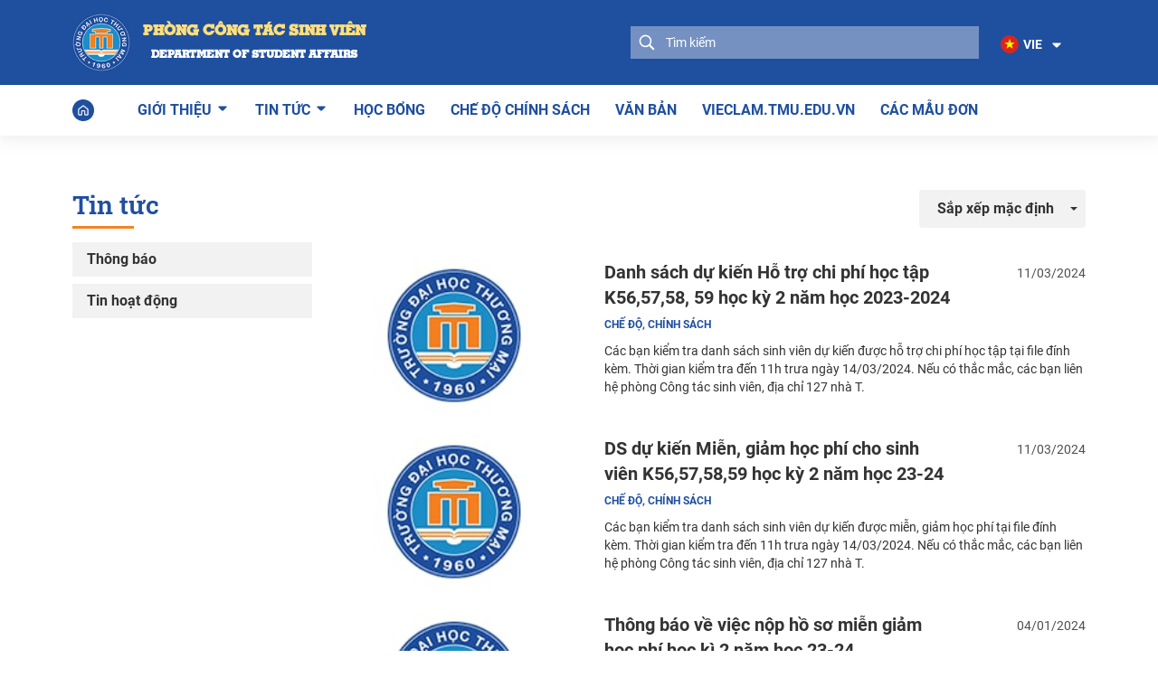

--- FILE ---
content_type: text/html; charset=UTF-8
request_url: https://ctsv.tmu.edu.vn/danh-muc/tin-tuc-2823?cat_child=4249&page=10
body_size: 6016
content:
<!DOCTYPE html><html
lang="vi"><head><meta
charset="UTF-8"/><meta
name="viewport" content="width=device-width, initial-scale=1.0"/><meta
http-equiv="X-UA-Compatible" content="ie=edge"/><meta
name="csrf-token" content="OG0qL0dhMws0UClmT92w9o7RbxvnvWt5g4JUTIRX"><link
rel="shortcut icon" async href="https://ctsv.tmu.edu.vn/upload/setting/thumb_60x0/website-favicon-img-1762859014.png"> <script>(function(w,d,s,l,i){w[l]=w[l]||[];w[l].push({'gtm.start':new Date().getTime(),event:'gtm.js'});var f=d.getElementsByTagName(s)[0],j=d.createElement(s),dl=l!='dataLayer'?'&l='+l:'';j.async=true;j.src='https://www.googletagmanager.com/gtm.js?id='+i+dl;f.parentNode.insertBefore(j,f);})(window,document,'script','dataLayer','GTM-MT4433P');</script> <title>Tin tức | ctsv.tmu.edu.vn</title><meta
name="description" content="Website trường đại học Thương mại"/><meta
name="keywords" content="Đại học Thương mại, Thương mại, dai hoc thuong mai, thuong mai university, tuyển sinh, đào tạo."/><meta
property="og:locale" content="vi_VN" /><meta
property="og:title" content="Trường Đại học Thương mại" /><meta
property="og:description" content="Website trường đại học Thương mại" /><meta
property="og:url" content="https://ctsv.tmu.edu.vn/danh-muc/tin-tuc-2823" /><meta
property="og:site_name" content="Trường Đại học Thương mại" /><meta
property="og:type" content="website" /><meta
property="og:image" content="https://ctsv.tmu.edu.vn/upload/setting/thumb_800x800/website-seo-img-1755747912.jpg" /><meta
property="og:image:alt" content="Trường Đại học Thương mại" /><meta
property="og:image:width" content="800" /><meta
property="og:image:height" content="800" /><meta
name="twitter:card" content="summary_large_image" /><meta
name="twitter:description" content="Website trường đại học Thương mại" /><meta
name="twitter:title" content="Trường Đại học Thương mại" /><meta
name="twitter:image" content="https://ctsv.tmu.edu.vn/upload/setting/thumb_800x800/website-seo-img-1755747912.jpg" /><meta
name="twitter:site" content=”https://ctsv.tmu.edu.vn/danh-muc/tin-tuc-2823” /><meta
itemprop="name" content="Trường Đại học Thương mại" /><meta
itemprop="description" content="Website trường đại học Thương mại" /><meta
itemprop="image" content="https://ctsv.tmu.edu.vn/upload/setting/thumb_800x800/website-seo-img-1755747912.jpg"><link
href="https://ctsv.tmu.edu.vn/template_dhtm/libs/mmenu/jquery.mmenu.all.css?ver=1758700323" rel="stylesheet"><link
href="https://ctsv.tmu.edu.vn/template_dhtm/libs/animate/animate.min.css?ver=1758700323" rel="stylesheet"><link
href="https://ctsv.tmu.edu.vn/template_dhtm/libs/aos/aos.css?ver=1758700323" rel="stylesheet"><link
href="https://ctsv.tmu.edu.vn/template_dhtm/libs/swiper/swiper-bundle.min.css?ver=1758700323" rel="stylesheet"><link
href="https://ctsv.tmu.edu.vn/template_dhtm/css/style.css?ver=1758700322" rel="stylesheet"><link
href="https://ctsv.tmu.edu.vn/template_dhtm/css/custom.css?ver=1758700322" rel="stylesheet"></head><body>
<noscript><iframe
src="https://www.googletagmanager.com/ns.html?id=GTM-MT4433P" height="0" width="0" style="display:none;visibility:hidden"></iframe></noscript><div
class="wrapper">
<header><div
class="header-top header-top-basic"><div
class="container"><div
class="header-top-wrap">
<a
href="https://tmu.edu.vn" class="header-logo">
<img
src="https://ctsv.tmu.edu.vn/template_dhtm/images/logo-sm.png" alt="" class="img-fluid logo-head" /><div
class="name"><h2>Phòng Công tác sinh viên</h2><h3>Department of Student Affairs</h3></div>
</a><div
class="box-search"><form
action="https://ctsv.tmu.edu.vn/search" id="formHome" class="search-form">
<button
type="submit">
<span
class="icon">
<img
src="https://ctsv.tmu.edu.vn/template_dhtm/images/ic-search.png" alt="" width="20" height="20" class="img-fluid">
</span>
</button>
<input
type="text" name="key" value="" class="keyword-search" placeholder="Tìm kiếm"></form></div><div
class="language">
<a
href="javascript:;" class="dropdown-toggle" role="button" id="dropdownMenuLink" data-bs-toggle="dropdown" aria-expanded="false"><div
class="langitem current-lang">
<span
class="icon">
<img
src="https://ctsv.tmu.edu.vn/html/images/ic-f-vn.png" alt="VIE" class="img-fluid">
</span>
VIE</div>
<span
class="icon-dropdown">
<svg
width="16" height="16" viewBox="0 0 16 16" fill="none" xmlns="http://www.w3.org/2000/svg">
<path
d="M11.9465 5.45337H7.79316H4.05317C3.41317 5.45337 3.09317 6.2267 3.5465 6.68004L6.99983 10.1334C7.55317 10.6867 8.45317 10.6867 9.0065 10.1334L10.3198 8.82003L12.4598 6.68004C12.9065 6.2267 12.5865 5.45337 11.9465 5.45337Z" fill="white"/>
</svg>
</span>
</a><ul
class="dropdown-box dropdown-menu" aria-labelledby="dropdownMenuLink"><li>
<a
class="langitem" href="https://ctsv.tmu.edu.vn/localizations/change-language/vi">
<span
class="icon">
<img
src="https://ctsv.tmu.edu.vn/template_dhtm/images/lang-vie.png" alt="" class="img-fluid">
</span>
VIE
</a></li><li>
<a
class="langitem" href="https://ctsv.tmu.edu.vn/localizations/change-language/en">
<span
class="icon">
<img
src="https://ctsv.tmu.edu.vn/template_dhtm/images/lang-eng.png" alt="" class="img-fluid">
</span>
ENG
</a></li></ul></div><div
class="mobile-ham">
<a
href="#mmenu" class="icon-menu-mb" id="menu-rotate"><div
class="menu-line"><div
class="lines"><div
class="line diagonal part-1"></div><div
class="line horizontal"></div><div
class="line diagonal part-2"></div></div></div>
</a><nav
id="mmenu"><ul><li>
<a
title="Giới thiệu" href="https://ctsv.tmu.edu.vn/gioi-thieu" class="item-menu-mb">Giới thiệu</a><ul><li>
<a
title="Giới thiệu chung" href="https://ctsv.tmu.edu.vn/trang/gioi-thieu-chung-73">Giới thiệu chung</a></li><li>
<a
title="Cơ cấu tổ chức" href="https://ctsv.tmu.edu.vn/co-cau-to-chuc">Cơ cấu tổ chức</a></li></ul></li><li>
<a
title="Tin tức" href="https://ctsv.tmu.edu.vn/tin-tuc/tin-tuc-2823" class="item-menu-mb">Tin tức</a><ul><li>
<a
title="Giáo dục chính trị, tư tưởng" href="https://ctsv.tmu.edu.vn/danh-muc/giao-duc-chinh-tri-tu-tuong-4606">Giáo dục chính trị, tư tưởng</a></li><li>
<a
title="Tuần sinh hoạt công dân sinh viên" href="https://ctsv.tmu.edu.vn/danh-muc/tuan-sinh-hoat-cong-dan-sinh-vien-2819">Tuần sinh hoạt công dân sinh viên</a></li><li>
<a
title="Khen thưởng, kỷ luật" href="https://ctsv.tmu.edu.vn/danh-muc/khen-thuong-ky-luat-2820">Khen thưởng, kỷ luật</a></li><li>
<a
title="Lưu học sinh" href="https://ctsv.tmu.edu.vn/danh-muc/luu-hoc-sinh-4605">Lưu học sinh</a></li><li>
<a
title="Cựu sinh viên" href="https://ctsv.tmu.edu.vn/danh-muc/cuu-sinh-vien-2821">Cựu sinh viên</a></li></ul></li><li>
<a
href="https://ctsv.tmu.edu.vn/danh-muc/hoc-bong-4250" class="item-menu-mb ">Học bổng</a></li><li>
<a
href="https://ctsv.tmu.edu.vn/danh-muc/che-do-chinh-sach-4249" class="item-menu-mb ">Chế độ chính sách</a></li><li>
<a
href="https://ctsv.tmu.edu.vn/van-ban-quan-ly" class="item-menu-mb ">Văn bản</a></li><li>
<a
href="https://vieclam.tmu.edu.vn" class="item-menu-mb ">vieclam.tmu.edu.vn</a></li><li>
<a
href="https://ctsv.tmu.edu.vn/van-ban-quan-ly/cac-mau-don-lien-quan-den-thu-tuc-hanh-chinh-cua-sinh-vien-1457" class="item-menu-mb ">Các mẫu đơn</a></li></ul>
</nav></div></div></div></div><div
class="header-menu header-menu-basic"><div
class="container"><div
class="header-menu-wrap"><div
class="header-menu-root has-sub">
<a
href="https://ctsv.tmu.edu.vn" class="menu-root ">
<img
src="https://ctsv.tmu.edu.vn/template_dhtm/images/home_logo.png" alt="" class="img-fluid logo-head" />
</a></div><div
class="header-menu-root  has-sub ">
<a
href="https://ctsv.tmu.edu.vn/gioi-thieu" class="menu-root                                                                         ">
Giới thiệu<span
class="icon-dropdown ">
<svg
width="16" height="16" viewBox="0 0 16 16" fill="none" xmlns="http://www.w3.org/2000/svg">
<path
d="M11.9465 5.45337H7.79316H4.05317C3.41317 5.45337 3.09317 6.2267 3.5465 6.68004L6.99983 10.1334C7.55317 10.6867 8.45317 10.6867 9.0065 10.1334L10.3198 8.82003L12.4598 6.68004C12.9065 6.2267 12.5865 5.45337 11.9465 5.45337Z" fill="white"/>
</svg>
</span>
</a><div
class="sub-menu"><div
class="menu-child">
<a
href="https://ctsv.tmu.edu.vn/trang/gioi-thieu-chung-73" class="menu-root lv1                                                                 ">Giới thiệu chung</a></div><div
class="menu-child">
<a
href="https://ctsv.tmu.edu.vn/co-cau-to-chuc" class="menu-root lv1                                                                 ">Cơ cấu tổ chức</a></div></div></div><div
class="header-menu-root  has-sub ">
<a
href="https://ctsv.tmu.edu.vn/tin-tuc/tin-tuc-2823" class="menu-root                                                                         ">
Tin tức<span
class="icon-dropdown ">
<svg
width="16" height="16" viewBox="0 0 16 16" fill="none" xmlns="http://www.w3.org/2000/svg">
<path
d="M11.9465 5.45337H7.79316H4.05317C3.41317 5.45337 3.09317 6.2267 3.5465 6.68004L6.99983 10.1334C7.55317 10.6867 8.45317 10.6867 9.0065 10.1334L10.3198 8.82003L12.4598 6.68004C12.9065 6.2267 12.5865 5.45337 11.9465 5.45337Z" fill="white"/>
</svg>
</span>
</a><div
class="sub-menu"><div
class="menu-child">
<a
href="https://ctsv.tmu.edu.vn/danh-muc/giao-duc-chinh-tri-tu-tuong-4606" class="menu-root lv1                                                                 ">Giáo dục chính trị, tư tưởng</a></div><div
class="menu-child">
<a
href="https://ctsv.tmu.edu.vn/danh-muc/tuan-sinh-hoat-cong-dan-sinh-vien-2819" class="menu-root lv1                                                                 ">Tuần sinh hoạt công dân sinh viên</a></div><div
class="menu-child">
<a
href="https://ctsv.tmu.edu.vn/danh-muc/khen-thuong-ky-luat-2820" class="menu-root lv1                                                                 ">Khen thưởng, kỷ luật</a></div><div
class="menu-child">
<a
href="https://ctsv.tmu.edu.vn/danh-muc/luu-hoc-sinh-4605" class="menu-root lv1                                                                 ">Lưu học sinh</a></div><div
class="menu-child">
<a
href="https://ctsv.tmu.edu.vn/danh-muc/cuu-sinh-vien-2821" class="menu-root lv1                                                                 ">Cựu sinh viên</a></div></div></div><div
class="header-menu-root">
<a
href="https://ctsv.tmu.edu.vn/danh-muc/hoc-bong-4250" class="menu-root  ">
Học bổng
</a></div><div
class="header-menu-root">
<a
href="https://ctsv.tmu.edu.vn/danh-muc/che-do-chinh-sach-4249" class="menu-root  ">
Chế độ chính sách
</a></div><div
class="header-menu-root">
<a
href="https://ctsv.tmu.edu.vn/van-ban-quan-ly" class="menu-root  ">
Văn bản
</a></div><div
class="header-menu-root">
<a
href="https://vieclam.tmu.edu.vn" class="menu-root  ">
vieclam.tmu.edu.vn
</a></div><div
class="header-menu-root">
<a
href="https://ctsv.tmu.edu.vn/van-ban-quan-ly/cac-mau-don-lien-quan-den-thu-tuc-hanh-chinh-cua-sinh-vien-1457" class="menu-root  ">
Các mẫu đơn
</a></div></div></div></div></header>
<main>
<section
class="block-list-news block-sidebar"><div
class="container"><div
class="row"><div
class="col-lg-3 col-left"><div
class=""><div
class="box-title"><h3 class="title">
Tin tức</h3></div><div
class="block-menu-vertical">
<nav
class="menu-vertical"><ul><li
class="">
<a
title="Thông báo" href=" javascript:void(0); " class=" change_cat_child" data-id="4607">Thông báo
</a></li><li
class="">
<a
title="Tin hoạt động" href=" javascript:void(0); " class=" change_cat_child" data-id="4608">Tin hoạt động
</a></li></ul>
</nav></div><form
action="https://ctsv.tmu.edu.vn/danh-muc/tin-tuc-2823" id="change_cat_id_form">
<input
type="hidden" name="cat_child" id="cat_id_child" value="4249"></form></div></div><div
class="col-lg-9 col-right"><div
class="main-list-news"><div
class="row-sort" data-aos="fade-down"><form
action="https://ctsv.tmu.edu.vn/danh-muc/tin-tuc-2823" id="sort_news_form">
<select
name="sort" class="slc-sort" id="sort_news"><option
value="">Sắp xếp mặc định</option><option
value="1" >Tin tức mới nhất</option><option
value="2" >Tin tức cũ nhất</option>
</select>
<input
type="hidden" name="cat_child" id="cat_id_child" value="4249"></form></div><div
class="list"><div
class="item">
<a
title="Danh sách dự kiến Hỗ trợ chi phí học tập K56,57,58, 59 học kỳ 2 năm học 2023-2024" href="https://ctsv.tmu.edu.vn/tin-tuc/chi-tiet/danh-sach-du-kien-ho-tro-chi-phi-hoc-tap-k565758-59-hoc-ky-2-nam-hoc-2023-2024-24049" class="img">
<img
src="https://ctsv.tmu.edu.vn/upload/noimg_news.jpg" alt="Danh sách dự kiến Hỗ trợ chi phí học tập K56,57,58, 59 học kỳ 2 năm học 2023-2024">
</a><div
class="info">
<a
title="Danh sách dự kiến Hỗ trợ chi phí học tập K56,57,58, 59 học kỳ 2 năm học 2023-2024" href="https://ctsv.tmu.edu.vn/tin-tuc/chi-tiet/danh-sach-du-kien-ho-tro-chi-phi-hoc-tap-k565758-59-hoc-ky-2-nam-hoc-2023-2024-24049" class="name">Danh sách dự kiến Hỗ trợ chi phí học tập K56,57,58, 59 học kỳ 2 năm học 2023-2024</a>
<a
title="Chế độ, chính sách" href="javascript:;" class="cat">Chế độ, chính sách</a>
<span
class="desc">
Các bạn kiểm tra danh sách sinh viên dự kiến được hỗ trợ chi phí học tập tại file đính kèm. Thời gian kiểm tra đến 11h trưa ngày 14/03/2024. Nếu có thắc mắc, các bạn liên hệ phòng Công tác sinh viên, địa chỉ 127 nhà T.
</span>
<span
class="date">11/03/2024</span></div></div><div
class="item">
<a
title="DS dự kiến Miễn, giảm học phí cho sinh viên K56,57,58,59 học kỳ 2 năm học 23-24" href="https://ctsv.tmu.edu.vn/tin-tuc/chi-tiet/ds-du-kien-mien-giam-hoc-phi-cho-sinh-vien-k56575859-hoc-ky-2-nam-hoc-23-24-24048" class="img">
<img
src="https://ctsv.tmu.edu.vn/upload/noimg_news.jpg" alt="DS dự kiến Miễn, giảm học phí cho sinh viên K56,57,58,59 học kỳ 2 năm học 23-24">
</a><div
class="info">
<a
title="DS dự kiến Miễn, giảm học phí cho sinh viên K56,57,58,59 học kỳ 2 năm học 23-24" href="https://ctsv.tmu.edu.vn/tin-tuc/chi-tiet/ds-du-kien-mien-giam-hoc-phi-cho-sinh-vien-k56575859-hoc-ky-2-nam-hoc-23-24-24048" class="name">DS dự kiến Miễn, giảm học phí cho sinh viên K56,57,58,59 học kỳ 2 năm học 23-24</a>
<a
title="Chế độ, chính sách" href="javascript:;" class="cat">Chế độ, chính sách</a>
<span
class="desc">
Các bạn kiểm tra danh sách sinh viên dự kiến được miễn, giảm học phí tại file đính kèm. Thời gian kiểm tra đến 11h trưa ngày 14/03/2024. Nếu có thắc mắc, các bạn liên hệ phòng Công tác sinh viên, địa chỉ 127 nhà T.
</span>
<span
class="date">11/03/2024</span></div></div><div
class="item">
<a
title="Thông báo về việc nộp hồ sơ miễn giảm học phí học kì 2 năm học 23-24" href="https://ctsv.tmu.edu.vn/tin-tuc/chi-tiet/thong-bao-ve-viec-nop-ho-so-mien-giam-hoc-phi-hoc-ki-2-nam-hoc-23-24-23805" class="img">
<img
src="https://ctsv.tmu.edu.vn/upload/noimg_news.jpg" alt="Thông báo về việc nộp hồ sơ miễn giảm học phí học kì 2 năm học 23-24">
</a><div
class="info">
<a
title="Thông báo về việc nộp hồ sơ miễn giảm học phí học kì 2 năm học 23-24" href="https://ctsv.tmu.edu.vn/tin-tuc/chi-tiet/thong-bao-ve-viec-nop-ho-so-mien-giam-hoc-phi-hoc-ki-2-nam-hoc-23-24-23805" class="name">Thông báo về việc nộp hồ sơ miễn giảm học phí học kì 2 năm học 23-24</a>
<a
title="Chế độ, chính sách" href="javascript:;" class="cat">Chế độ, chính sách</a>
<span
class="desc">
Các bạn sinh viên thuộc diện miễn giảm học phí, hỗ trợ chi phí học tập lưu ý nộp hồ sơ đầy đủ, kịp thời nhé!
</span>
<span
class="date">04/01/2024</span></div></div><div
class="item">
<a
title="QĐ 2197_Trợ cấp khó khăn đột xuất cho sinh viên Vũ Kim Oanh lớp 56S3" href="https://ctsv.tmu.edu.vn/tin-tuc/chi-tiet/qd-2197-tro-cap-kho-khan-dot-xuat-cho-sinh-vien-vu-kim-oanh-lop-56s3-23691" class="img">
<img
src="https://ctsv.tmu.edu.vn/upload/news/thumb_248x248/news-1728550436.png" alt="QĐ 2197_Trợ cấp khó khăn đột xuất cho sinh viên Vũ Kim Oanh lớp 56S3">
</a><div
class="info">
<a
title="QĐ 2197_Trợ cấp khó khăn đột xuất cho sinh viên Vũ Kim Oanh lớp 56S3" href="https://ctsv.tmu.edu.vn/tin-tuc/chi-tiet/qd-2197-tro-cap-kho-khan-dot-xuat-cho-sinh-vien-vu-kim-oanh-lop-56s3-23691" class="name">QĐ 2197_Trợ cấp khó khăn đột xuất cho sinh viên Vũ Kim Oanh lớp 56S3</a>
<a
title="Chế độ, chính sách" href="javascript:;" class="cat">Chế độ, chính sách</a>
<span
class="desc">
Quyết định 2197 ngày 14/12/2023 của Hiệu trưởng Nhà trường về việc Trợ cấp khó khăn đột xuất cho sinh viên Vũ Kim Oanh lớp 56S3 vì bố bị ung thư tuyến giáp 500.000 đồng.<br
/>
Nội dung chi tiết các bạn xem tại file đính kèm.
</span>
<span
class="date">14/12/2023</span></div></div><div
class="item">
<a
title="QĐ 2196_Miễn giảm học phí cho sinh viên(bổ sung)" href="https://ctsv.tmu.edu.vn/tin-tuc/chi-tiet/qd-2196-mien-giam-hoc-phi-cho-sinh-vienbo-sung-23690" class="img">
<img
src="https://ctsv.tmu.edu.vn/upload/noimg_news.jpg" alt="QĐ 2196_Miễn giảm học phí cho sinh viên(bổ sung)">
</a><div
class="info">
<a
title="QĐ 2196_Miễn giảm học phí cho sinh viên(bổ sung)" href="https://ctsv.tmu.edu.vn/tin-tuc/chi-tiet/qd-2196-mien-giam-hoc-phi-cho-sinh-vienbo-sung-23690" class="name">QĐ 2196_Miễn giảm học phí cho sinh viên(bổ sung)</a>
<a
title="Chế độ, chính sách" href="javascript:;" class="cat">Chế độ, chính sách</a>
<span
class="desc">
Nội dung chi tiết các bạn xem tại file đính kèm.
</span>
<span
class="date">14/12/2023</span></div></div></div><div
class="row-pag"><ul
class="pagination"><li
class="page-item ">
<a
href="https://ctsv.tmu.edu.vn/danh-muc/tin-tuc-2823?cat_child=4249&amp;page=9" class="page-link">
<svg
width="16" height="16" viewBox="0 0 16 16" fill="none" xmlns="http://www.w3.org/2000/svg">
<path
d="M3 11.3313C3.09897 11.3316 3.19578 11.3024 3.27813 11.2475C3.36048 11.1926 3.42466 11.1145 3.46252 11.023C3.50038 10.9316 3.51022 10.8309 3.49078 10.7339C3.47134 10.6369 3.4235 10.5478 3.35333 10.478L1.70667 8.83132H15.5C15.6326 8.83132 15.7598 8.77864 15.8536 8.68487C15.9473 8.5911 16 8.46393 16 8.33132C16 8.19871 15.9473 8.07153 15.8536 7.97777C15.7598 7.884 15.6326 7.83132 15.5 7.83132H1.70733L3.354 6.18465C3.44867 6.09065 3.50067 5.96465 3.50067 5.83132C3.50067 5.69798 3.44867 5.57198 3.354 5.47798C3.30762 5.43154 3.25255 5.3947 3.19192 5.36956C3.13129 5.34442 3.0663 5.33148 3.00067 5.33148C2.93503 5.33148 2.87004 5.34442 2.80942 5.36956C2.74879 5.3947 2.69371 5.43154 2.64733 5.47798L0.147333 7.97799C0.100542 8.02461 0.0635892 8.08015 0.0386666 8.14132L0.0319997 8.15865C-0.0102142 8.26989 -0.0102142 8.39274 0.0319997 8.50398L0.0360001 8.51465C0.0609685 8.5786 0.0988706 8.6367 0.147333 8.68532L2.64733 11.1853C2.69352 11.2318 2.74848 11.2686 2.80902 11.2937C2.86956 11.3188 2.93448 11.3316 3 11.3313Z" fill="#1F4F9F"/>
</svg>
</a></li><li
class="page-item">
<a
class="page-link" href="https://ctsv.tmu.edu.vn/danh-muc/tin-tuc-2823?cat_child=4249&amp;page=1">1</a></li><li
class="page-item disabled" aria-disabled="true"><span
class="page-link">...</span></li><li
class="page-item page-position9">
<a
class="page-link" href="https://ctsv.tmu.edu.vn/danh-muc/tin-tuc-2823?cat_child=4249&amp;page=9">9</a></li><li
class="page-item page-position10 active">
<a
class="page-link" href="javascript:;">10</a></li><li
class="page-item page-position11">
<a
class="page-link" href="https://ctsv.tmu.edu.vn/danh-muc/tin-tuc-2823?cat_child=4249&amp;page=11">11</a></li><li
class="page-item disabled" aria-disabled="true"><span
class="page-link">...</span></li><li
class="page-item">
<a
class="page-link" href="https://ctsv.tmu.edu.vn/danh-muc/tin-tuc-2823?cat_child=4249&amp;page=23">23</a></li><li
class="page-item ">
<a
class="page-link btn-next-paginate" href="https://ctsv.tmu.edu.vn/danh-muc/tin-tuc-2823?cat_child=4249&page=11" aria-label="Next">
<svg
width="16" height="16" viewBox="0 0 16 16" fill="none" xmlns="http://www.w3.org/2000/svg">
<path
d="M13 11.3313C12.901 11.3316 12.8042 11.3024 12.7219 11.2475C12.6395 11.1926 12.5753 11.1145 12.5375 11.023C12.4996 10.9316 12.4898 10.8309 12.5092 10.7339C12.5287 10.6369 12.5765 10.5478 12.6467 10.478L14.2933 8.83132H0.5C0.367392 8.83132 0.240215 8.77864 0.146447 8.68487C0.0526784 8.5911 0 8.46393 0 8.33132C0 8.19871 0.0526784 8.07153 0.146447 7.97777C0.240215 7.884 0.367392 7.83132 0.5 7.83132H14.2927L12.646 6.18465C12.5513 6.09065 12.4993 5.96465 12.4993 5.83132C12.4993 5.69798 12.5513 5.57198 12.646 5.47798C12.6924 5.43154 12.7475 5.3947 12.8081 5.36956C12.8687 5.34442 12.9337 5.33148 12.9993 5.33148C13.065 5.33148 13.13 5.34442 13.1906 5.36956C13.2512 5.3947 13.3063 5.43154 13.3527 5.47798L15.8527 7.97799C15.8995 8.02461 15.9364 8.08015 15.9613 8.14132L15.968 8.15865C16.0102 8.26989 16.0102 8.39274 15.968 8.50398L15.964 8.51465C15.939 8.5786 15.9011 8.6367 15.8527 8.68532L13.3527 11.1853C13.3065 11.2318 13.2515 11.2686 13.191 11.2937C13.1304 11.3188 13.0655 11.3316 13 11.3313Z" fill="#1F4F9F"/>
</svg>
</a></li></ul></div></div></div></div></div>
</section>
</main>
<footer
class="footer footer-nangcao"><div
class="row-social"><div
class="container"><div
class="row"><div
class="col-md-12"><div
class="main-social">
<span>Kết nối với chúng tôi:</span>
<a
href="">
<img
src="https://ctsv.tmu.edu.vn/template_dhtm/images/ic-fb.png" alt="">
</a>
<a
href="">
<img
src="https://ctsv.tmu.edu.vn/template_dhtm/images/ic-ytb.png" alt="">
</a>
<a
href="">
<img
src="https://ctsv.tmu.edu.vn/template_dhtm/images/ic-mess.png" alt="">
</a>
<a
href="">
<img
src="https://ctsv.tmu.edu.vn/template_dhtm/images/ic-in.png" alt="">
</a></div></div></div></div></div><div
class="main-footer"><div
class="container"><div
class="row"><div
class=" col-lg-4 col-sm-6 "><div
class="row-logo-footer-nc">
<a
href="https://ctsv.tmu.edu.vn" class="logo-footer">
<img
src="https://ctsv.tmu.edu.vn/template_dhtm/images/logo-sm.png" alt="" class="img-fluid logo-head" /><div
class="name"><h2>Trường Đại học Thương mại</h2><h3>Phòng Công tác sinh viên</h3></div>
</a></div><div
class="add-ft">
<span
class="add">
Địa chỉ: Phòng 121-129 nhà T & Phòng 101 nhà I- Đại học Thương mại<br
/>
Điện thoại: 096.264.6498<br
/>
Email: ctsv@tmu.edu.vn
</span>
<a
href="mailto:" class="mail"></a>
<a
href="tel:" class="phone"> </a></div></div><div
class="col-lg-5 col-sm-6"><ul
class="menu-footer"><li>
<a
href="https://ctsv.tmu.edu.vn/gioi-thieu" >Giới thiệu</a></li><li>
<a
href="https://vieclam.tmu.edu.vn" >vieclam.tmu.edu.vn</a></li></ul></div><div
class="col-lg-3 col-sm-12"><div
class="link-ft"><h3>LIÊN KẾT NGOÀI</h3><a
href="https://chinhphu.vn" target="blank">Cổng TTĐT Chính phủ</a>
<a
href="https://moet.gov.vn/Pages/home.aspx" target="blank">Bộ Giáo dục và Đào tạo</a>
<a
href="https://moit.gov.vn" target="blank">Bộ Công thương</a>
<a
href="https://hocthenao.vn" target="blank">Học thế nào</a></div></div></div></div><div
class="lbl-cp">
© Bản quyền thuộc về Đại học Thương mại</div></div></footer></div> <script type="text/javascript">let ENV={version:'0',token:'OG0qL0dhMws0UClmT92w9o7RbxvnvWt5g4JUTIRX',SITE_NAME:'Trường Đại học Thương mại',BASE_URL:'https://ctsv.tmu.edu.vn/web/',PUBLIC_URL:'https://tmu.edu.vn/',LANG:'vi',tel:'0906122309',hotline:'(024) 3764 32191',email:'mail@tmu.edu.vn',isAdminUrl:'0',},COOKIE_ID='Đại học Thương Mại',DOMAIN_COOKIE_REG_VALUE=1,DOMAIN_COOKIE_STRING='tmu.edu.vn';API_URL='https://api.tmu.edu.vn/v1';let BASE_URL='https://ctsv.tmu.edu.vn';var validate_full_name='Vui lòng nhập Họ và Tên';var validate_format_ho_ten='Vui lòng nhập Họ và Tên nhiều hơn 3 ký tự';var validate_phone='Vui lòng nhập Số điện thoại';var validate_phone_format='Vui lòng nhập đúng định dạng Số điện thoại';var validate_email='Vui lòng nhập Email';var validate_email_format='Vui lòng nhập đúng định dạng Email';var thanh_cong='Thành công';var co_loi_xay_ra='Thông báo';var submit_form_success='Thông tin đăng kí của bạn đã được gửi đến Admin';var submit_form_error='Lỗi hệ thống, vui lòng thử lại sau';</script> <script type="text/javascript" src="https://ctsv.tmu.edu.vn/template_dhtm/js/jquery-3.4.1.js?ver=1758700323"></script> <script type="text/javascript" src="https://ctsv.tmu.edu.vn/template_dhtm/libs/bootstrap/bootstrap.bundle.min.js?ver=1758700323"></script> <script type="text/javascript" src="https://ctsv.tmu.edu.vn/template_dhtm/libs/lazyload/jquery.lazy.min.js?ver=1758700323"></script> <script type="text/javascript" src="https://ctsv.tmu.edu.vn/template_dhtm/libs/swiper/swiper-bundle.min.js?ver=1758700323"></script> <script type="text/javascript" src="https://ctsv.tmu.edu.vn/template_dhtm/libs/mansonry/masonry.pkgd.min.js?ver=1758700323"></script> <script type="text/javascript" src="https://ctsv.tmu.edu.vn/template_dhtm/libs/mmenu/jquery.mmenu.all.js?ver=1758700323"></script> <script type="text/javascript" src="https://ctsv.tmu.edu.vn/template_dhtm/libs/aos/aos.js?ver=1758700323"></script> <script type="text/javascript" src="https://ctsv.tmu.edu.vn/template_dhtm/libs/wow/wow.min.js?ver=1758700323"></script> <script type="text/javascript" src="https://ctsv.tmu.edu.vn/template_dhtm/js/main.js?ver=1758700323"></script> <script type="text/javascript" src="https://ctsv.tmu.edu.vn/template_dhtm/js/custom.js?ver=1758700323"></script> <script type="text/javascript" src="https://ctsv.tmu.edu.vn/html/libs/sweetalert2/sweetalert2@10.js?ver=1758700322"></script> <script>$('#sort_news').change(function(){$('#sort_news_form').submit()})
$('.change_cat_child').click(function(){$('#cat_id_child').val($(this).data('id'));$('#change_cat_id_form').submit()})</script> <script src="https://ctsv.tmu.edu.vn/html/js/search.js"></script> <script>$('#formHome').submit(function(){if($('.keyword-search').val().length<3){alert('Vui lòng nhập từ khóa lớn hơn 3 ký tự');return false;}else{$('#formHome').submit();}})</script> </body></html>

--- FILE ---
content_type: application/javascript
request_url: https://ctsv.tmu.edu.vn/html/js/search.js
body_size: 150
content:
'use strict';

/*Tìm kiếm*/

$('.categories').change(function(){
    ajaxSearch();
});

$('#datepicker .inp-date-s').change(function(){
    ajaxSearch();
});

$('#created').change(function(){
    ajaxSearch();
})

$('#submitSearch').click(function(){
    ajaxSearch();
})

$('#searchHome').click(function(){
    $("#formHome").submit();
})

$('#searchHomeMobile').click(function(){
    $("#formHomeMobile").submit();
})

/*$('.inp-s-head').keydown(function(){
    setTimeout( function () {
        $("#formHome").submit();
        $("#formHomeMobile").submit();
    },1000);

})*/
/*
$('#nameSearch').keyup(function(){
    setTimeout( function () {
        ajaxSearch();
    },4000);
})
*/

function ajaxSearch(){
    $("#search").submit();
}



--- FILE ---
content_type: application/javascript
request_url: https://ctsv.tmu.edu.vn/template_dhtm/js/main.js?ver=1758700323
body_size: 1759
content:
function countUp() {
  // console.log('countUp')
  $('.count-up').each(function () {
    var $this = $(this),
      countTo = $this.attr('data-count');
    $({ countNum: $this.text() }).animate(
      {
        countNum: countTo,
      },
      {
        duration: 1000,
        easing: 'linear',
        step: function () {
          $this.text(Math.floor(this.countNum));
        },
        complete: function () {
          $this.text(this.countNum);
          //alert('finished');
        },
      }
    );
  });
}

function countDown() {
  // console.log('countDown')
  $('.count-up').each(function () {
    var $this = $(this);
    $({ countNum: $this.text() }).animate(
      {
        countNum: 0,
      },
      {
        duration: 1000,
        easing: 'linear',
        step: function () {
          $this.text(Math.floor(this.countNum));
        },
        complete: function () {
          $this.text(this.countNum);
          //alert('finished');
        },
      }
    );
  });
}

function magicTriangle() {
  var in_magic_triangle = false;
  var previous_X = 0;
  var MAGIC_A, MAGIC_B, MAGIC_C;

  area = function (A, B, C) {
    return Math.abs((A.x * (B.y - C.y) + B.x * (C.y - A.y) + C.x * (A.y - B.y)) / 2);
  };

  pointInTriangle = function (D, A, B, C) {
    let ABD = area(A, B, D);
    let BDC = area(B, D, C);
    let CAD = area(C, A, D);
    let ABC = area(A, B, C);
    if (ABC == ABD + BDC + CAD) {
      return true;
    }
    return false;
  };

  $('.menu-root').on('mousemove', function (e) {
    if (!in_magic_triangle) {
      // check if has sub-menu
      if ($(this).siblings('.sub-menu').length == 0) {
        $(this).parent().siblings().removeClass('active');
        in_magic_triangle = false;
        return false;
      }

      // check if pointer in triangle
      $(this).closest('.has-sub').addClass('active').siblings().removeClass('active');
      MAGIC_A = { x: e.pageX, y: e.pageY };
      MAGIC_B = { x: $(this).siblings('.sub-menu').offset().left, y: $(this).siblings('.sub-menu').offset().top };
      MAGIC_C = {
        x: $(this).siblings('.sub-menu').offset().left,
        y: $(this).siblings('.sub-menu').offset().top + $(this).siblings('.sub-menu').outerHeight(),
      };

      in_magic_triangle = true;
    } else {
      var D = { x: e.pageX, y: e.pageY };
      if (e.pageX < previous_X || !pointInTriangle(D, MAGIC_A, MAGIC_B, MAGIC_C)) {
        in_magic_triangle = false;
      }
      previous_X = e.pageX;
    }
  });

  $('.sub-menu').on('mouseleave', function (e) {
    let E = { x: e.pageX, y: e.pageY };
    if (e.pageX < previous_X || !pointInTriangle(E, MAGIC_A, MAGIC_B, MAGIC_C)) {
      $('.has-sub.active').removeClass('active');
      in_magic_triangle = false;
      previous_X = 0;
    }
  });

  $('.menu-child .sub-menu').on('mouseleave', function (e) {
    let F = { x: e.pageX, y: e.pageY };

    if (e.pageX < previous_X || !pointInTriangle(F, MAGIC_A, MAGIC_B, MAGIC_C) === false) {
      $('.has-sub.active').removeClass('active');
      in_magic_triangle = false;
      previous_X = 0;
    }
  });
}

$(window).on('load', function () {
  /* Menu Moblie */

  $('nav#mmenu').mmenu({
    extensions: ['effect-slide-menu', 'pageshadow'],
    counters: true,
    navbar: {
      title: typeof lbl_danh_muc !=='undefined'?lbl_danh_muc:'Danh mục',
    },
    navbars: [
      {
        position: 'top',
        // content   : [ 'searchfield' ]
        // }, {
        content: ['prev', 'title', 'close'],
      },
      {
        position: 'bottom',
        content: [],
      },
    ],
  });
});

$(document).ready(function () {
  // $('li').has('ul').find('a').not('ul ul a').addClass('caret');

  magicTriangle();

  $('nav.menu-vertical ul li .ic-down').on('click', function (e) {
    e.stopPropagation();
    let _wrapper = $(this).parent('li');
    let currentShow = $(this).hasClass('ic-up');
    if (!$(_wrapper.parent().parent()).hasClass('menu-vertical')) {
      _wrapper.parent().find('li .ic-up').removeClass('ic-up');
      _wrapper.parent().find('ul').slideUp();
    } else {
      _wrapper.parent().find('li .ic-up').removeClass('ic-up');
      _wrapper.parent().find('ul').slideUp();
    }
    if (!currentShow) {
      $(this).toggleClass('ic-up');
    }
    $(this).parent('ul').slideDown();
    $(this).parent().find('ul:first').is(':visible') || $(this).parent().find('ul:first').slideDown();
  });

  const body = document.getElementsByTagName('header');
  const main = document.getElementsByTagName('main');
  const scrollDown = 'fixed';
  let lastScroll = 0;
  window.addEventListener('scroll', () => {
    const currentScroll = window.pageYOffset;
    let headerHeight = body[0].clientHeight;
    // console.log("🚀 ~ file: home.html ~ line 892 ~ window.addEventListener ~ headerHeight", headerHeight)
    if (currentScroll <= headerHeight) {
      return;
    }

    if (currentScroll > lastScroll) {
      // down
      // console.log('down');
      body[0].classList.remove(scrollDown);
      main[0].style.paddingTop = 0;
    } else if (currentScroll < lastScroll) {
      // console.log('uppp');
      // up
      body[0].classList.add(scrollDown);
      main[0].style.paddingTop = headerHeight + 'px';
    }
    lastScroll = currentScroll;
  });

  document.addEventListener('aos:in', ({ detail }) => {
    //  console.log(detail.classList.value.indexOf('count-box'), 'animation to display element starts');
    detail.classList.value.indexOf('count-box') == 0 ? countUp() : '';
  });

  document.addEventListener('aos:out', ({ detail }) => {
    //  console.log(detail.classList.value.indexOf('count-box'), 'animation to display element end');
    detail.classList.value.indexOf('count-box') == 0 ? countDown() : '';
  });

  $('#btn-viewall-depart').click(function () {
    $('.list-depart').addClass('showall');
    $(this).hide();
  });

  $('.grid-tv').masonry({
    // options
    itemSelector: '.grid-item',
    columnWidth: '.grid-item',
  });

  $('.link-cat').click(function () {
    $(this).parent().find('.list-lv2').toggleClass('show');
    $(this).toggleClass('show');
  });

  $('.link-viewmore').click(function () {
    $(this).parent().find('.desc').toggleClass('full');
    $(this).hide();
    $('.link-thugon').show();
  });
  $('.link-thugon').click(function () {
    $(this).parent().find('.desc').toggleClass('full');
    $(this).hide();
    $('.link-viewmore').show();
  });

  $('.link-cat2').click(function () {
    $(this).parent().find('.list-lv3').toggleClass('show');
    $(this).toggleClass('show');
  });
});

AOS.init({
  startEvent: 'load',
  duration: 500,
  easing: 'linear',
  speed: 10000,
});

new WOW({
  offset: 100,
}).init();
